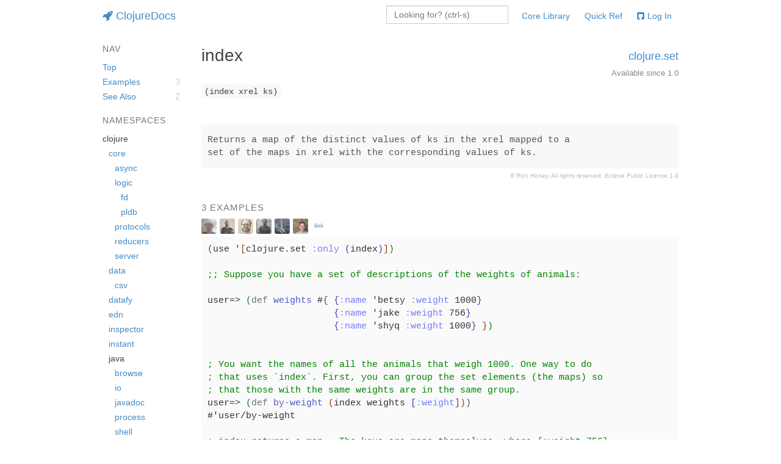

--- FILE ---
content_type: text/html;charset=utf-8
request_url: https://clojuredocs.org/clojure.set/index
body_size: 5725
content:
<!DOCTYPE html>
<html><head><meta content="width=device-width, maximum-scale=1.0" name="viewport"><meta content="yes" name="apple-mobile-web-app-capable"><meta content="default" name="apple-mobile-web-app-status-bar-style"><meta content="ClojureDocs" name="apple-mobile-web-app-title"><meta content="XjzqkjEPtcgtLjhnqAvtnVSeveEccs-O_unFGGlbk4g" name="google-site-verification"><title>index - clojure.set | ClojureDocs - Community-Powered Clojure Documentation and Examples</title><link href="/opensearch.xml" rel="search" title="ClojureDocs" type="application/opensearchdescription+xml"><link href="/css/font-awesome.min.css?bbfef9385083d307ad2692c0cf99f611" rel="stylesheet"><link href="/css/bootstrap.min.css?385b964b68acb68d23cb43a5218fade9" rel="stylesheet"><link href="/css/app.css?af896fc4cbe5d6ea6553d2e5b5011e76" rel="stylesheet"><script>// <![CDATA[
window.PAGE_DATA="[\"^ \",\"~:examples\",[[\"^ \",\"~:var\",[\"^ \",\"~:library-url\",\"https://github.com/clojure/clojure\",\"~:name\",\"index\",\"~:ns\",\"clojure.set\"],\"~:author\",[\"^ \",\"~:login\",\"Brian Marick\",\"~:account-source\",\"clojuredocs\",\"~:avatar-url\",\"https://www.gravatar.com/avatar/a523012f661f603806ab1c22d855216f?r=PG&default=identicon\"],\"~:editors\",[[\"^ \",\"^6\",\"zk\",\"^7\",\"github\",\"^8\",\"https://avatars.githubusercontent.com/u/7194?v=2\"],[\"^ \",\"^6\",\"jafingerhut\",\"^7\",\"github\",\"^8\",\"https://avatars.githubusercontent.com/u/109629?v=3\"],[\"^ \",\"^6\",\"taylor.sando\",\"^7\",\"clojuredocs\",\"^8\",\"https://www.gravatar.com/avatar/c127297f5548f7275ded1428aa5518bb?r=PG&default=identicon\"],[\"^ \",\"^6\",\"taylor.sando\",\"^7\",\"clojuredocs\",\"^8\",\"https://www.gravatar.com/avatar/c127297f5548f7275ded1428aa5518bb?r=PG&default=identicon\"],[\"^ \",\"^6\",\"taylor.sando\",\"^7\",\"clojuredocs\",\"^8\",\"https://www.gravatar.com/avatar/c127297f5548f7275ded1428aa5518bb?r=PG&default=identicon\"],[\"^ \",\"^8\",\"https://avatars0.githubusercontent.com/u/7083783?v=4\",\"^7\",\"github\",\"^6\",\"cloojure\"],[\"^ \",\"^6\",\"conan\",\"^7\",\"github\",\"^8\",\"https://avatars.githubusercontent.com/u/3037019?v=4\"]],\"~:body\",\"(use '[clojure.set :only (index)])\\n\\n;; Suppose you have a set of descriptions of the weights of animals:\\n\\nuser=> (def weights #{ {:name 'betsy :weight 1000}\\n                       {:name 'jake :weight 756}\\n                       {:name 'shyq :weight 1000} })\\n\\n\\n; You want the names of all the animals that weigh 1000. One way to do \\n; that uses `index`. First, you can group the set elements (the maps) so\\n; that those with the same weights are in the same group.\\nuser=> (def by-weight (index weights [:weight]))\\n#'user/by-weight\\n\\n; index returns a map.  The keys are maps themselves, where {:weight 756} \\n; and {:weight 1000} are taken from the maps in the weights set.  \\n; The values in the map returned by index are sets that contain map \\n; entries from the above weights set.\\nuser=> by-weight\\n{{:weight 756}  #{{:name jake, :weight 756}}, \\n {:weight 1000} #{{:name shyq, :weight 1000} \\n                  {:name betsy, :weight 1000}}}\\n\\n; To better visualize the by-weight map that is returned by index, \\n; you can query it using get, using {:weight 756} as the key.  This \\n; will return all the maps (animals) that contain a weight of 756.  \\n; In this case, there is only one result, which is a set containing \\n; a single map. \\nuser=> (get by-weight {:weight 756})\\n#{{:name jake, :weight 756}}\\n\\n; To see that there are two animals with a weight of 1000, you can \\n; query by-weight with the key {:weight 1000}.  This returns a set \\n; containing two maps.\\nuser=> (get by-weight {:weight 1000})\\n#{{:name shyq, :weight 1000} {:name betsy :weight 1000}}\\n\\n; You can verify by using count\\nuser=> (count (get by-weight {:weight 1000}))\\n2\\n\\n; To get the names of those two animals we can map a name-extracting function\\n; over the set of two maps. Since a keyword in a map is also a function that\\n; returns its corresponding value, we can just use `:name` as our function:\\nuser=> (map :name (get by-weight {:weight 1000}))\\n(shyq betsy)\\n\",\"~:created-at\",1278996864000,\"~:updated-at\",1612200146773,\"~:_id\",\"542692d0c026201cdc326ef1\",\"~:user\",null],[\"^ \",\"^<\",1601047527682,\"^;\",1523214100238,\"^5\",[\"^ \",\"^6\",\"statcompute\",\"^7\",\"github\",\"^8\",\"https://avatars2.githubusercontent.com/u/4590938?v=4\"],\"^:\",\";; You can do a join using 'index'\\n(require '[clojure.set :as s]\\n         '[clojure.core.reducers :as r])\\n                 \\n(def ds1 [{:id 1 :name \\\"name1\\\"}\\n          {:id 2 :name \\\"name2\\\"}\\n          {:id 3 :name \\\"name3\\\"}])\\n          \\n(def ds2 [{:id 2 :address \\\"addr2\\\"}\\n          {:id 3 :address \\\"addr3\\\"}\\n          {:id 4 :address \\\"addr4\\\"}])\\n\\n(into () (r/map #(r/reduce merge %) (vals (s/index (s/union ds2 ds1) [:id]))))\\n;; ({:id 1, :name \\\"name1\\\"}\\n;;  {:id 4, :address \\\"addr4\\\"}\\n;;  {:id 3, :name \\\"name3\\\", :address \\\"addr3\\\"}\\n;;  {:id 2, :address \\\"addr2\\\", :name \\\"name2\\\"})\\n\",\"^1\",[\"^ \",\"^2\",\"https://github.com/clojure/clojure\",\"^3\",\"index\",\"^4\",\"clojure.set\"],\"^9\",[[\"^ \",\"^8\",\"https://avatars3.githubusercontent.com/u/11434205?v=4\",\"^7\",\"github\",\"^6\",\"dijonkitchen\"],[\"^ \",\"^6\",\"bfontaine\",\"^7\",\"github\",\"^8\",\"https://avatars2.githubusercontent.com/u/1334295?v=4\"]],\"^=\",\"5aca6714e4b045c27b7fac3a\",\"^>\",null],[\"^ \",\"^<\",1729534651029,\"^;\",1729534651029,\"^5\",[\"^ \",\"^6\",\"claj\",\"^7\",\"github\",\"^8\",\"https://avatars.githubusercontent.com/u/353113?v=4\"],\"^:\",\";; use index to query a data set\\n\\n(def data [{:gender \\\"male\\\",   :age-group \\\"child\\\",  :origin \\\"Germany\\\", :prename \\\"Hans\\\"}\\n\\t   {:gender \\\"male\\\",   :age-group \\\"adult\\\",  :origin \\\"France\\\",  :prename \\\"Jacques\\\"}\\n\\t   {:gender \\\"male\\\",   :age-group \\\"senior\\\", :origin \\\"Estonia\\\", :prename \\\"Rasmus\\\"}\\n\\t   {:gender \\\"male\\\",   :age-group \\\"adult\\\",  :origin \\\"Poland\\\",  :prename \\\"Jakub\\\"}\\n\\t   {:gender \\\"male\\\",   :age-group \\\"senior\\\", :origin \\\"Germany\\\", :prename \\\"Uwe\\\"}\\n\\t   {:gender \\\"female\\\", :age-group \\\"adult\\\",  :origin \\\"France\\\",  :prename \\\"Amélie\\\"}\\n\\t   {:gender \\\"female\\\", :age-group \\\"child\\\",  :origin \\\"Estonia\\\", :prename \\\"Sofia\\\"}\\n\\t   {:gender \\\"female\\\", :age-group \\\"child\\\",  :origin \\\"Germany\\\", :prename \\\"Emma\\\"}\\n\\t   {:gender \\\"female\\\", :age-group \\\"child\\\",  :origin \\\"Estonia\\\", :prename \\\"Alisa\\\"}\\n\\t   {:gender \\\"female\\\", :age-group \\\"senior\\\", :origin \\\"Poland\\\",  :prename \\\"Anna\\\"}])\\n\\n(def the-index (clojure.set/index data [:gender :origin]))\\n\\n;; find all men originating from Germany:\\n\\n(get the-index {:gender \\\"male\\\" :origin \\\"Germany\\\"})\\n\\n;; =>\\n\\n#{{:gender \\\"male\\\", :age-group \\\"child\\\", :origin \\\"Germany\\\", :prename \\\"Hans\\\"}\\n  {:gender \\\"male\\\", :age-group \\\"senior\\\", :origin \\\"Germany\\\", :prename \\\"Uwe\\\"}}\",\"^1\",[\"^ \",\"^2\",\"https://github.com/clojure/clojure\",\"^3\",\"index\",\"^4\",\"clojure.set\"],\"^=\",\"67169abb69fbcc0c22617507\",\"^>\",null]],\"^1\",[\"^ \",\"~:added\",\"1.0\",\"^4\",\"clojure.set\",\"^3\",\"index\",\"~:file\",\"clojure/set.clj\",\"~:type\",\"function\",\"~:keywords\",\"index index\",\"~:column\",1,\"~:line\",95,\"~:arglists\",[\"~#list\",[\"xrel ks\"]],\"~:doc\",\"Returns a map of the distinct values of ks in the xrel mapped to a\\n  set of the maps in xrel with the corresponding values of ks.\",\"^2\",\"https://github.com/clojure/clojure\",\"~:href\",\"/clojure.set/index\"],\"~:notes\",[],\"~:see-alsos\",[[\"^ \",\"^;\",1290275867000,\"^5\",[\"^ \",\"^6\",\"boxie\",\"^7\",\"clojuredocs\",\"^8\",\"https://www.gravatar.com/avatar/bfc366066e3c1beee98f3a6666728169?r=PG&default=identicon\"],\"~:to-var\",[\"^ \",\"^4\",\"clojure.core\",\"^3\",\"hash-map\",\"^2\",\"https://github.com/clojure/clojure\"],\"~:from-var\",[\"^ \",\"^4\",\"clojure.set\",\"^3\",\"index\",\"^2\",\"https://github.com/clojure/clojure\"],\"^=\",\"542692eaf6e94c6970521b48\",\"^G\",\"keyval => key val\\n  Returns a new hash map with supplied mappings.  If any keys are\\n  equal, they are handled as if by repeated uses of assoc.\",\"~:can-delete?\",false,\"^>\",null],[\"^ \",\"^;\",1290275888000,\"^5\",[\"^ \",\"^6\",\"boxie\",\"^7\",\"clojuredocs\",\"^8\",\"https://www.gravatar.com/avatar/bfc366066e3c1beee98f3a6666728169?r=PG&default=identicon\"],\"^K\",[\"^ \",\"^4\",\"clojure.core\",\"^3\",\"get\",\"^2\",\"https://github.com/clojure/clojure\"],\"^L\",[\"^ \",\"^4\",\"clojure.set\",\"^3\",\"index\",\"^2\",\"https://github.com/clojure/clojure\"],\"^=\",\"542692eaf6e94c6970521b49\",\"^G\",\"Returns the value mapped to key, not-found or nil if key not present\\n  in associative collection, set, string, array, or ILookup instance.\",\"^M\",false,\"^>\",null]],\"^>\",null]";
//]]></script></head><body class="var-page"><div class="mobile-nav-menu"><section><h4><i class="fa fa-rocket"></i>ClojureDocs</h4><ul class="navbar-nav mobile-navbar-nav nav"><li><a href="/core-library">Core Library<span class="clojure-version">(1.12.4)</span></a></li><li><a href="/quickref">Quick Reference</a></li><li><a href="https://github.com/login/oauth/authorize?client_id=d0242c22610efb54ebbe&amp;redirect_uri=https%3A%2F%2Fclojuredocs.org%2Fgh-callback%2Fclojure.set%2Findex&amp;scope="><i class="fa fa-github-square"></i>Log In</a></li></ul></section><section><h4>Nav</h4><ul class="navbar-nav mobile-navbar-nav nav"><li><a data-animate-buffer="70" data-animate-scroll="true" href="#">Top</a></li><li><a data-animate-buffer="70" data-animate-scroll="true" href="#examples">Examples <span class="examples-count"><span class="badge">3</span></span></a></li><li><a data-animate-buffer="70" data-animate-scroll="true" href="#see-also">See Also <span class="badge">2</span></a></li><li></li></ul></section><section><h4>Namespaces</h4><ul class="navbar-nav mobile-navbar-nav nav"><li><a href="/clojure.core">clojure.core</a></li><li><a href="/clojure.core.async">clojure.core.async</a></li><li><a href="/clojure.core.logic">clojure.core.logic</a></li><li><a href="/clojure.core.logic.fd">clojure.core.logic.fd</a></li><li><a href="/clojure.core.logic.pldb">clojure.core.logic.pldb</a></li><li><a href="/clojure.core.protocols">clojure.core.protocols</a></li><li><a href="/clojure.core.reducers">clojure.core.reducers</a></li><li><a href="/clojure.core.server">clojure.core.server</a></li><li><a href="/clojure.data">clojure.data</a></li><li><a href="/clojure.data.csv">clojure.data.csv</a></li><li><a href="/clojure.datafy">clojure.datafy</a></li><li><a href="/clojure.edn">clojure.edn</a></li><li><a href="/clojure.inspector">clojure.inspector</a></li><li><a href="/clojure.instant">clojure.instant</a></li><li><a href="/clojure.java.browse">clojure.java.browse</a></li><li><a href="/clojure.java.io">clojure.java.io</a></li><li><a href="/clojure.java.javadoc">clojure.java.javadoc</a></li><li><a href="/clojure.java.process">clojure.java.process</a></li><li><a href="/clojure.java.shell">clojure.java.shell</a></li><li><a href="/clojure.main">clojure.main</a></li><li><a href="/clojure.math">clojure.math</a></li><li><a href="/clojure.pprint">clojure.pprint</a></li><li><a href="/clojure.reflect">clojure.reflect</a></li><li><a href="/clojure.repl">clojure.repl</a></li><li><a href="/clojure.repl.deps">clojure.repl.deps</a></li><li><a href="/clojure.set">clojure.set</a></li><li><a href="/clojure.spec.alpha">clojure.spec.alpha</a></li><li><a href="/clojure.stacktrace">clojure.stacktrace</a></li><li><a href="/clojure.string">clojure.string</a></li><li><a href="/clojure.template">clojure.template</a></li><li><a href="/clojure.test">clojure.test</a></li><li><a href="/clojure.test.junit">clojure.test.junit</a></li><li><a href="/clojure.test.tap">clojure.test.tap</a></li><li><a href="/clojure.tools.deps.interop">clojure.tools.deps.interop</a></li><li><a href="/clojure.walk">clojure.walk</a></li><li><a href="/clojure.xml">clojure.xml</a></li><li><a href="/clojure.zip">clojure.zip</a></li></ul></section></div><div class="mobile-nav-bar"><header class="navbar"><div class="container"><div class="row"><div class="col-md-10 col-md-offset-1"><a class="navbar-brand" href="/"><i class="fa fa-rocket"></i>ClojureDocs</a><button class="btn btn-default navbar-btn pull-right mobile-menu"><i class="fa fa-bars"></i></button><ul class="navbar-nav nav navbar-right desktop-navbar-nav"><li><a href="/core-library">Core Library</a></li><li><a href="/quickref">Quick Ref</a></li><li><a href="https://github.com/login/oauth/authorize?client_id=d0242c22610efb54ebbe&amp;redirect_uri=https%3A%2F%2Fclojuredocs.org%2Fgh-callback%2Fclojure.set%2Findex&amp;scope="><i class="fa fa-github-square"></i>Log In</a></li></ul><div class="nav-search-widget navbar-right navbar-form"><form autocomplete="off" class="search"><input autocomplete="off" class="placeholder form-control" name="query" placeholder="Looking for? (ctrl-s)" type="text"></form></div></div></div><div class="row"><div class="col-md-10 col-md-offset-1"><div class="ac-results-widget"></div></div></div></div></header></div><div class="sticky-wrapper mobile-push-wrapper"><div class="desktop-nav-bar"><header class="navbar"><div class="container"><div class="row"><div class="col-md-10 col-md-offset-1"><a class="navbar-brand" href="/"><i class="fa fa-rocket"></i>ClojureDocs</a><button class="btn btn-default navbar-btn pull-right mobile-menu"><i class="fa fa-bars"></i></button><ul class="navbar-nav nav navbar-right desktop-navbar-nav"><li><a href="/core-library">Core Library</a></li><li><a href="/quickref">Quick Ref</a></li><li><a href="https://github.com/login/oauth/authorize?client_id=d0242c22610efb54ebbe&amp;redirect_uri=https%3A%2F%2Fclojuredocs.org%2Fgh-callback%2Fclojure.set%2Findex&amp;scope="><i class="fa fa-github-square"></i>Log In</a></li></ul><div class="nav-search-widget navbar-right navbar-form"><form autocomplete="off" class="search"><input autocomplete="off" class="placeholder form-control" name="query" placeholder="Looking for? (ctrl-s)" type="text"></form></div></div></div><div class="row"><div class="col-md-10 col-md-offset-1"><div class="ac-results-widget"></div></div></div></div></header></div><div class="container"><div class="row"><div class="col-md-10 col-md-offset-1"><div><div class="row"><div class="col-sm-2 sidenav"><div class="desktop-side-nav" data-sticky-offset="10"><div class="var-page-nav"></div><div class="library-nav"><h5>Namespaces</h5><ul class="ns-tree"><li><span>clojure</span><ul><li><span><a href="/clojure.core">core</a></span><ul><li><span><a href="/clojure.core.async">async</a></span></li><li><span><a href="/clojure.core.logic">logic</a></span><ul><li><span><a href="/clojure.core.logic.fd">fd</a></span></li><li><span><a href="/clojure.core.logic.pldb">pldb</a></span></li></ul></li><li><span><a href="/clojure.core.protocols">protocols</a></span></li><li><span><a href="/clojure.core.reducers">reducers</a></span></li><li><span><a href="/clojure.core.server">server</a></span></li></ul></li><li><span><a href="/clojure.data">data</a></span><ul><li><span><a href="/clojure.data.csv">csv</a></span></li></ul></li><li><span><a href="/clojure.datafy">datafy</a></span></li><li><span><a href="/clojure.edn">edn</a></span></li><li><span><a href="/clojure.inspector">inspector</a></span></li><li><span><a href="/clojure.instant">instant</a></span></li><li><span>java</span><ul><li><span><a href="/clojure.java.browse">browse</a></span></li><li><span><a href="/clojure.java.io">io</a></span></li><li><span><a href="/clojure.java.javadoc">javadoc</a></span></li><li><span><a href="/clojure.java.process">process</a></span></li><li><span><a href="/clojure.java.shell">shell</a></span></li></ul></li><li><span><a href="/clojure.main">main</a></span></li><li><span><a href="/clojure.math">math</a></span></li><li><span><a href="/clojure.pprint">pprint</a></span></li><li><span><a href="/clojure.reflect">reflect</a></span></li><li><span><a href="/clojure.repl">repl</a></span><ul><li><span><a href="/clojure.repl.deps">deps</a></span></li></ul></li><li><span class="current"><a href="/clojure.set">set</a></span></li><li><span>spec</span><ul><li><span><a href="/clojure.spec.alpha">alpha</a></span></li></ul></li><li><span><a href="/clojure.stacktrace">stacktrace</a></span></li><li><span><a href="/clojure.string">string</a></span></li><li><span><a href="/clojure.template">template</a></span></li><li><span><a href="/clojure.test">test</a></span><ul><li><span><a href="/clojure.test.junit">junit</a></span></li><li><span><a href="/clojure.test.tap">tap</a></span></li></ul></li><li><span>tools</span><ul><li><span>deps</span><ul><li><span><a href="/clojure.tools.deps.interop">interop</a></span></li></ul></li></ul></li><li><span><a href="/clojure.walk">walk</a></span></li><li><span><a href="/clojure.xml">xml</a></span></li><li><span><a href="/clojure.zip">zip</a></span></li></ul></li></ul></div></div></div><div class="col-sm-10"><div class="row var-header"><div class="col-sm-8"><h1 class="var-name">index</h1></div><div class="col-sm-4"><div class="var-meta"><h4><a href="/clojure.set">clojure.set</a></h4><span>Available since 1.0</span></div></div><div class="col-sm-12"><section><ul class="arglists"><li class="arglist">(index xrel ks)</li></ul></section></div></div><section><div class="docstring"><pre>Returns a map of the distinct values of ks in the xrel mapped to a
set of the maps in xrel with the corresponding values of ks.</pre><div class="copyright">&copy; Rich Hickey. All rights reserved. <a href="http://www.eclipse.org/legal/epl-v10.html">Eclipse Public License 1.0</a></div></div></section><section><div class="examples-widget" id="examples"></div></section><section><div class="see-alsos-widget" id="see-also"></div></section><section><div class="notes-widget" id="notes"></div></section></div></div></div></div></div></div><div class="sticky-push"></div></div><footer><div class="container"><div class="row"><div class="col-sm-12"><div class="divider">- ❦ -</div></div></div></div></footer><script src="/cljs/clojuredocs.js?506d888d0f4810c888ce6a1341a64b87"></script><script>var _paq = window._paq = window._paq || [];
   /* tracker methods like "setCustomDimension" should be called before "trackPageView" */
   _paq.push(['trackPageView']);
   _paq.push(['enableLinkTracking']);
   (function() {
                var u="https://cognitect.matomo.cloud/";
                _paq.push(['setTrackerUrl', u+'matomo.php']);
                _paq.push(['setSiteId', '15']);
                var d=document, g=d.createElement('script'), s=d.getElementsByTagName('script')[0];
                g.async=true; g.src='https://cdn.matomo.cloud/cognitect.matomo.cloud/matomo.js'; s.parentNode.insertBefore(g,s);
                })();</script><script>if(("standalone" in window.navigator) && window.navigator.standalone){
var noddy, remotes = false;

document.addEventListener('click', function(event) {

noddy = event.target;

while(noddy.nodeName !== "A" && noddy.nodeName !== "HTML") {
noddy = noddy.parentNode;
}

if('href' in noddy && noddy.href.indexOf('http') !== -1 && (noddy.href.indexOf(document.location.host) !== -1 || remotes))
{
event.preventDefault();
document.location.href = noddy.href;
}

},false);
}</script></body></html>